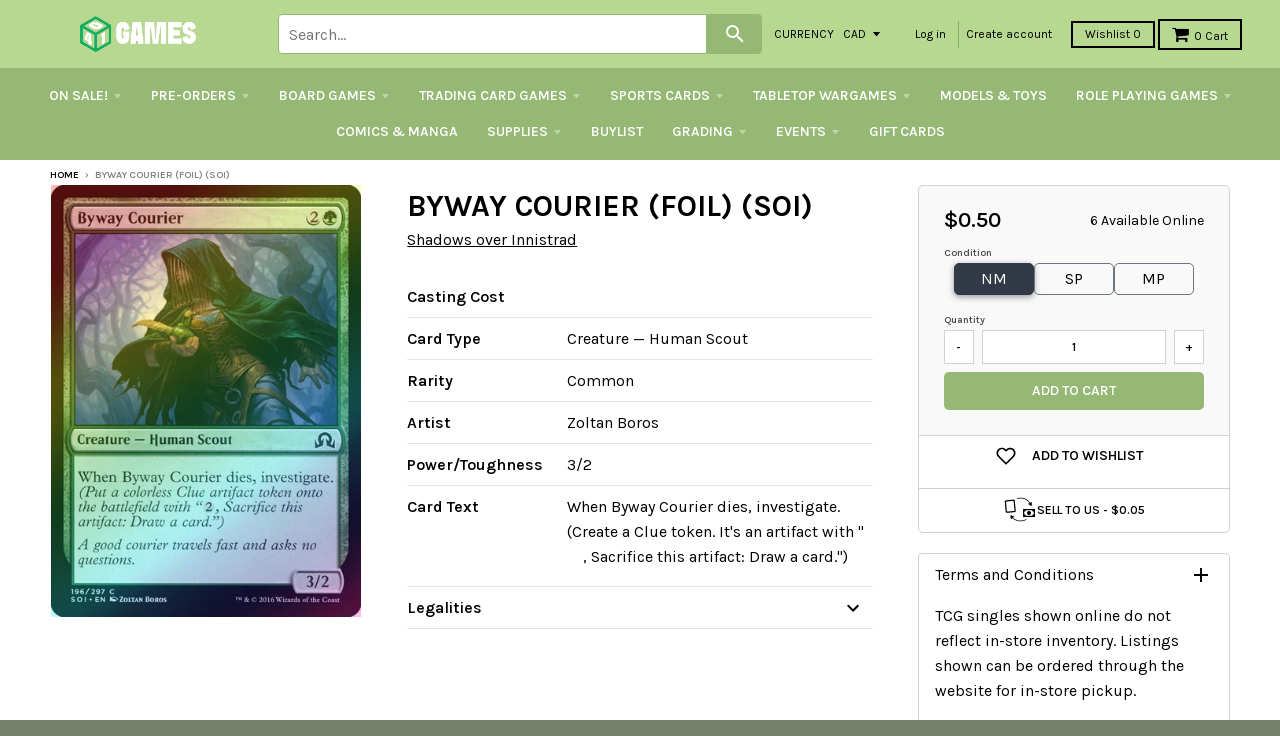

--- FILE ---
content_type: text/javascript
request_url: https://limits.minmaxify.com/401games.myshopify.com?v=139b&r=20260103162401
body_size: 11600
content:
!function(e){if(!e.minMaxify&&-1==location.href.indexOf("checkout.shopify")){var t=e.minMaxifyContext||{},n=e.minMaxify={shop:"401games.myshopify.com",cart:null,cartLoadTryCount:0,customer:t.customer,feedback:function(e){if(!(a.search(/\/(account|password|checkouts|cache|blogs|pages|\d+\/)/)>=0)){var t=new XMLHttpRequest;t.open("POST","https://app.minmaxify.com/report"),t.send(location.protocol+"//"+n.shop+a+"\n"+e)}},guarded:function(e,t){return function(){try{var a=t&&t.apply(this,arguments),i=e.apply(this,arguments);return t?i||a:i}catch(e){console.error(e);var r=e.toString();-1==r.indexOf("Maximum call stack")&&n.feedback("ex\n"+(e.stack||"")+"\n"+r)}}}},a=e.location.pathname;n.guarded((function(){var t,i,r,o,s,c=e.jQuery,m=e.document,d={btnCheckout:"[name=checkout],[href='/checkout'],[type=submit][value=Checkout],[onclick='window.location\\=\\'\\/checkout\\''],form[action='/checkout'] [type=submit],.checkout_button,form[action='/cart'] [type=submit].button-cart-custom,.btn-checkout,.checkout-btn,.button-checkout,.rebuy-cart__checkout-button,.gokwik-checkout,.tdf_btn_ck",lblCheckout:"[name=checkout]",btnCartQtyAdjust:".cart-item-decrease,.cart-item-increase,.js--qty-adjuster,.js-qty__adjust,.minmaxify-quantity-button,.numberUpDown > *,.cart-item button.adjust,.cart-wrapper .quantity-selector__button,.cart .product-qty > .items,.cart__row [type=button],.cart-item-quantity button.adjust,.cart_items .js-change-quantity,.ajaxcart__qty-adjust,.cart-table-quantity button",divCheckout:".additional-checkout-buttons,.dynamic-checkout__content,.cart__additional_checkout,.additional_checkout_buttons,.paypal-button-context-iframe,.additional-checkout-button--apple-pay,.additional-checkout-button--google-pay",divDynaCheckout:"div.shopify-payment-button,.shopify-payment-button > div,#gokwik-buy-now",fldMin:"",fldQty:"input[name=quantity]",fldCartQty:"input[name^='updates['],.cart__qty-input,[data-cart-item-quantity]",btnCartDrawer:"a[href='/cart'],.js-drawer-open-right",btnUpdate:"[type=submit][name=update],.cart .btn-update"},u=0,l={name:""},h=2e4,p={NOT_VALID_MSG:"Quantity Limit Exceeded",CART_UPDATE_MSG:"Cart needs to be updated",CART_AUTO_UPDATE:"Quantities have been changed, press OK to validate the cart.",CART_UPDATE_MSG2:'Cart contents have changed, you must click "Update cart" before proceeding.',VERIFYING_MSG:"Verifying",VERIFYING_EXPANDED:"Please wait while we verify your cart.",PREVENT_CART_UPD_MSG:"\n\n"},f="/";function g(){return(new Date).getTime()}Object.assign;function y(e,t){try{setTimeout(e,t||0)}catch(n){t||e()}}function v(e,t){var n,a=function(e){return e?"string"==typeof e?m.querySelectorAll(e):e.nodeType?[e]:e:[]}(e);if(a&&t)for(n=0;n<a.length;++n)t(a[n]);return a}function x(e,t){var n=e&&m.querySelector(e);if(n)return t?"string"==typeof t?n[t]:t(n):n}function b(e,t){if(c)return c(e).trigger(t);v(e,(function(e){e[t]()}))}function M(e,t){try{var n=m.createElement("template");n.innerHTML=e;var a=n.content.childNodes;if(a){if(!t)return a[0];for(;a.length;)t.appendChild(a[0]);return 1}}catch(e){console.error(e)}}function _(e){var t=e.target;try{return(t.closest||t.matches).bind(t)}catch(e){}}function k(){}n.showMessage=function(e){if(E())return(n.closePopup||k)(),!0;var t=P.messages||P.getMessages();if(++u,e&&(n.prevented=g()),!n.showPopup||!n.showPopup(t[0],t.slice(1))){for(var a="",i=0;i<t.length;++i)a+=t[i]+"\n";alert(a),r&&b(d.btnUpdate,"click")}return e&&(e.stopImmediatePropagation&&e.stopImmediatePropagation(),e.stopPropagation&&e.stopPropagation(),e.preventDefault&&e.preventDefault()),!1};function w(e){if(p.locales){var t=(p.locales[n.locale]||{})[e];if(void 0!==t)return t}return p[e]}var T,G={messages:[w("VERIFYING_EXPANDED")],equalTo:function(e){return this===e}},P=G;function S(e){return t?t.getItemLimits(n,e):{}}function C(){return t}function E(){return P.isOk&&!r&&C()||"force"==P.isOk||i}function L(){location.pathname!=a&&(a=location.pathname);try{if(C()&&!i){!function(){var e=n.cart&&n.cart.items;if(!e)return;v(d.fldCartQty,(function(t){for(var n=0;n<e.length;++n){var a=e[n],i=t.dataset;if(a.key==i.lineId||t.id&&-1!=t.id.search(new RegExp("updates(_large)?_"+a.id,"i"))||(i.cartLine||i.index)==n+1){var r=S(a);r.min>1&&!r.combine&&(t.min=r.min),r.max&&(t.max=r.max),r.multiple&&!r.combine&&(t.step=r.multiple);break}}}))}(),v(d.divDynaCheckout,(function(e){e.style.display="none"}));var t=function(t){var n,i;if(!n){if(!i)try{i=decodeURIComponent(a||location.href||"")}catch(e){i=""}if(!((i=i.split("/")).length>2&&"products"==i[i.length-2]))return;n=i[i.length-1]}var r=(e.ShopifyAnalytics||{}).meta||{},o={handle:n,sku:""},s=r.product,c=r.selectedVariantId;if(!s){var m=x("#ProductJson-product-template");if(m)try{s=m._product||JSON.parse(m.dataset.product||m.textContent)}catch(e){}}if(s){o.product_description=s.description,o.product_type=s.type,o.vendor=s.vendor,o.price=s.price,o.product_title=s.title,o.product_id=s.id;var d=s.variants||[],u=d.length;if(c||1==u)for(var l=0;l<u;++l){var h=d[l];if(1==u||h.id==c){o.variant_title=h.public_title,o.sku=h.sku,o.grams=h.weight,o.price=h.price||s.price,o.variant_id=h.id,o.name=h.name,o.product_title||(o.product_title=h.name);break}}}return o}();if(t){var r=x(d.fldQty);!function(t,n){function a(e,t){if(arguments.length<2)return n.getAttribute(e);null==t?n.removeAttribute(e):n.setAttribute(e,t)}var i=t.max||void 0,r=t.multiple,o=t.min;if((e.minmaxifyDisplayProductLimit||k)(t),n){var s=a("mm-max"),c=a("mm-step"),m=a("mm-min"),d=parseInt(n.max),u=parseInt(n.step),l=parseInt(n.min);stockMax=parseInt(a("mm-stock-max")),val=parseInt(n.value),(o!=m||o>l)&&((m?val==m||val==l:!val||val<o)&&(n.value=o),!t.combine&&o>1?a("min",o):m&&a("min",1),a("mm-min",o)),isNaN(stockMax)&&!s&&(stockMax=parseInt(a("data-max-quantity")||a("max")),a("mm-stock-max",stockMax)),!isNaN(stockMax)&&i&&i>stockMax&&(i=stockMax),(i!=s||isNaN(d)||d>i)&&(i?a("max",i):s&&a("max",null),a("mm-max",i)),(r!=c||r>1&&u!=r)&&(t.combine?c&&a("step",null):a("step",r),a("mm-step",r))}}(S(t),r)}}}catch(e){console.error(e)}return O(),D(),!0}function O(e,t,n){v(d.lblCheckout,(function(a){var i=null===e?a.minMaxifySavedLabel:e;a.minMaxifySavedLabel||(a.minMaxifySavedLabel=a.value||(a.innerText||a.textContent||"").trim()),void 0!==i&&(a.value=i,a.textContent&&!a.childElementCount&&(a.textContent=i));var r=a.classList;r&&t&&r.add(t),r&&n&&r.remove(n)}))}function A(e){"start"==e?(O(w("VERIFYING_MSG"),"btn--loading"),o||(o=g(),h&&y((function(){o&&g()-o>=h&&(P={isOk:"force"},A("stop"))}),h))):"stop"==e?(O(P.isOk?null:w("NOT_VALID_MSG"),0,"btn--loading"),o=0,(n.popupShown||k)()&&y(n.showMessage)):"changed"==e&&O(w("CART_UPDATE_MSG")),D()}function D(){v(d.divCheckout,(function(e){var t=e.style;E()?e.mm_hidden&&(t.display=e.mm_hidden,e.mm_hidden=!1):"none"!=t.display&&(e.mm_hidden=t.display||"block",t.display="none")})),(e.minmaxifyDisplayCartLimits||k)(!i&&P,r)}function I(e){var t=_(e);if(t){if(t(d.btnCheckout))return n.showMessage(e);t(d.btnCartQtyAdjust)&&n.onChange(e)}}function U(e,t,a,i){return v(e,(function(e){if(!e["mmBound_"+t]){e["mmBound_"+t]=!0;var r=e["on"+t];r&&i?e["on"+t]=n.guarded((function(e){!1!==a()?r.apply(this,arguments):e.preventDefault()})):function(e,t,n){try{if(c)return c(e).on(t,n)}catch(e){}v(e,(function(e){e.addEventListener(t,n)}))}(e,t,n.guarded(a))}}))}function N(a){null==n.cart&&(n.cart=(e.Shopify||{}).cart||null);var i=n.cart&&n.cart.item_count&&(a||!u&&B());(L()||i||a)&&(C()&&n.cart?(P=t.validateCart(n),A("stop"),i&&(T&&!P.isOk&&!P.equalTo(T)&&m.body?n.showMessage():!u&&B()&&y(n.showMessage,100)),T=P):(P=G,A("start"),n.cart||q()))}function B(){let e=a.length-5;return e<4&&a.indexOf("/cart")==e}function F(e,t,a,i){if(t&&"function"==typeof t.search&&4==e.readyState&&"blob"!=e.responseType){var o,s;try{if(200!=e.status)"POST"==a&&-1!=t.search(/\/cart(\/update|\/change|\/clear|\.js)/)&&(422==e.status?q():r&&(r=!1,N()));else{if("GET"==a&&-1!=t.search(/\/cart($|\.js|\.json|\?view=)/)&&-1==t.search(/\d\d\d/))return;var c=(o=e.response||e.responseText||"").indexOf&&o.indexOf("{")||0;-1!=t.search(/\/cart(\/update|\/change|\/clear|\.js)/)||"/cart"==t&&0==c?(-1!=t.indexOf("callback=")&&o.substring&&(o=o.substring(c,o.length-1)),s=n.handleCartUpdate(o,-1!=t.indexOf("cart.js")?"get":"update",i)):-1!=t.indexOf("/cart/add")?s=n.handleCartUpdate(o,"add",i):"GET"!=a||B()&&"/cart"!=t||(N(),s=1)}}catch(e){if(!o||0==e.toString().indexOf("SyntaxError"))return;console.error(e),n.feedback("ex\n"+(e.stack||"")+"\n"+e.toString()+"\n"+t)}s&&R()}}function R(){for(var e=500;e<=2e3;e+=500)y(L,e)}function q(){var e=new XMLHttpRequest,t=f+"cart.js?_="+g();e.open("GET",t),e.mmUrl=null,e.onreadystatechange=function(){F(e,t)},e.send(),y((function(){null==n.cart&&n.cartLoadTryCount++<60&&q()}),5e3+500*n.cartLoadTryCount)}n.getLimitsFor=S,n.checkLimits=E,n.onChange=n.guarded((function(){A("changed"),r=!0,P=B()&&x(d.btnUpdate)?{messages:[w("CART_AUTO_UPDATE")]}:{messages:[w("CART_UPDATE_MSG2")]},D()})),e.getLimits=N,e.mmIsEnabled=E,n.handleCartUpdate=function(e,t,a){"string"==typeof e&&(e=JSON.parse(e));var i="get"==t&&JSON.stringify(e);if("get"!=t||s!=i){if("update"==t)n.cart=e;else if("add"!=t){if(a&&!e.item_count&&n.cart)return;n.cart=e}else{var o=e.items||[e];e=n.cart;for(var c=0;c<o.length;++c){var m=o[c];e&&e.items||(e=n.cart={total_price:0,total_weight:0,items:[],item_count:0}),e.total_price+=m.line_price,e.total_weight+=m.grams*m.quantity,e.item_count+=m.quantity;for(var d=0;d<e.items.length;++d){var u=e.items[d];if(u.id==m.id){e.total_price-=u.line_price,e.total_weight-=u.grams*u.quantity,e.item_count-=u.quantity,e.items[d]=m,m=0;break}}m&&e.items.unshift(m)}e.items=e.items.filter((function(e){return e.quantity>0})),i=JSON.stringify(e)}return s=i,r=!1,N(!0),1}if(!P.isOk)return L(),1};var Q,j=e.XMLHttpRequest.prototype,V=j.open,H=j.send;function W(){c||(c=e.jQuery);var t=e.Shopify||{},a=t.shop||location.host;if(l=t.theme||l,i=!1,a==n.shop){n.locale=t.locale,L(),U(d.btnCartDrawer,"click",R),function(){if(!n.showPopup){if(!e.swal){var t=m.createElement("script");if(!t)return;t.src="https://cdn.jsdelivr.net/npm/sweetalert@2.1.2/dist/sweetalert.min.js",m.head.appendChild(t)}n.showPopup=function(t,n){if(e.swal){for(var a=t.replace(new RegExp("\n","g"),"<br/>")+"<ul>",i=0;i<n.length;++i){var o=n[i];o&&(a+="<li>"+o+"</li>")}a+="</ul>";var s=swal({content:M('<div style="text-align:left">'+a+"</div>"),className:"minmaxify-sweet-alert"});return s.then&&s.then((function(e){r&&e&&b(d.btnUpdate,"click")})),!0}},n.popupShown=function(){return x(".minmaxify-sweet-alert",(function(e){return(e.tabIndex||1)>0}))},n.closePopup=function(){if(e.swal)try{swal.close()}catch(e){}}}}(),X();var o=document.getElementsByTagName("script");for(let e=0;e<o.length;++e){var s=o[e];s.src&&-1!=s.src.indexOf("trekkie.storefront")&&!s.minMaxify&&(s.minMaxify=1,s.addEventListener("load",X))}}else i=!0}function X(){var t=e.trekkie||(e.ShopifyAnalytics||{}).lib||{},a=t.track;a&&!a.minMaxify&&(t.track=function(e){return"Viewed Product Variant"==e&&y(L),a.apply(this,arguments)},t.track.minMaxify=1,t.ready&&(t.ready=n.guarded(N,t.ready)));var i=e.subscribe;"function"!=typeof i||i.mm_quTracked||(i.mm_quTracked=1,i("quantity-update",n.guarded(L)))}n.initCartValidator=n.guarded((function(e){t||(t=e,i||N(!0))})),j.open=function(e,t,n,a,i){return this.mmMethod=e,this.mmUrl=t,V.apply(this,arguments)},j.send=function(e){var t=this;return t.addEventListener?t.addEventListener("readystatechange",(function(e){F(t,t.mmUrl,t.mmMethod)})):t.onreadystatechange=n.guarded((function(){F(t,t.mmUrl)}),t.onreadystatechange),H.apply(t,arguments)},(Q=e.fetch)&&!Q.minMaxify&&(e.fetch=function(e,t){var a,i=(t||e||{}).method||"GET";return a=Q.apply(this,arguments),-1!=(e=((e||{}).url||e||"").toString()).search(/\/cart(\/|\.js)/)&&(a=a.then((function(t){try{var a=n.guarded((function(n){t.readyState=4,t.responseText=n,F(t,e,i,!0)}));t.ok?t.clone().text().then(a):a()}catch(e){}return t}))),a},e.fetch.minMaxify=1),["mousedown","touchstart","touchend","click"].forEach((function(t){e.addEventListener(t,n.guarded(I),{capture:!0,passive:!1})})),e.addEventListener("keydown",(function(e){var t=e.key,a=_(e);a&&a(d.fldCartQty)&&(t>=0&&t<=9||-1!=["Delete","Backspace"].indexOf(t))&&n.onChange(e)})),e.addEventListener("change",n.guarded((function(e){var t=_(e);t&&t(d.fldCartQty)&&n.onChange(e)}))),m.addEventListener("DOMContentLoaded",n.guarded((function(){W(),i||(B()&&y(N),(e.booster||e.BoosterApps)&&c&&c.fn.ajaxSuccess&&c(m).ajaxSuccess((function(e,t,n){n&&F(t,n.url,n.type)})))}))),W()}))()}}(window),function(){function e(e,t,n,a){this.cart=t||{},this.opt=e,this.customer=n,this.messages=[],this.locale=a&&a.toLowerCase()}e.prototype={recalculate:function(e){this.isOk=!0,this.messages=!e&&[],this.isApplicable()&&(this._calcWeights(),this.addMsg("INTRO_MSG"),this._doSubtotal(),this._doItems(),this._doGroups(),this._doQtyTotals(),this._doWeight())},getMessages:function(){return this.messages||this.recalculate(),this.messages},isApplicable:function(){var e=this.cart._subtotal=Number(this.cart.total_price||0)/100,t=this.opt.overridesubtotal;if(!(t>0&&e>t)){for(var n=0,a=this.cart.items||[],i=0;i<a.length;i++)n+=Number(a[i].quantity);return this.cart._totalQuantity=n,1}},addMsg:function(e,t){if(!this.messages)return;const n=this.opt.messages;var a=n[e];if(n.locales&&this.locale){var i=(n.locales[this.locale]||{})[e];void 0!==i&&(a=i)}a&&(a=this._fmtMsg(unescape(a),t)),this.messages.push(a)},equalTo:function(e){if(this.isOk!==e.isOk)return!1;var t=this.getMessages(),n=e.messages||e.getMessages&&e.getMessages()||[];if(t.length!=n.length)return!1;for(var a=0;a<t.length;++a)if(t[a]!==n[a])return!1;return!0},_calcWeights:function(){this.weightUnit=this.opt.weightUnit||"g";var e=n[this.weightUnit]||1,t=this.cart.items;if(t)for(var a=0;a<t.length;a++){var i=t[a];i._weight=Math.round(Number(i.grams||0)*e*i.quantity*100)/100}this.cart._totalWeight=Math.round(Number(this.cart.total_weight||0)*e*100)/100},_doSubtotal:function(){var e=this.cart._subtotal,t=this.opt.minorder,n=this.opt.maxorder;e<t&&(this.addMsg("MIN_SUBTOTAL_MSG"),this.isOk=!1),n>0&&e>n&&(this.addMsg("MAX_SUBTOTAL_MSG"),this.isOk=!1)},_doWeight:function(){var e=this.cart._totalWeight,t=this.opt.weightmin,n=this.opt.weightmax;e<t&&(this.addMsg("MIN_WEIGHT_MSG"),this.isOk=!1),n>0&&e>n&&(this.addMsg("MAX_WEIGHT_MSG"),this.isOk=!1)},checkGenericLimit:function(e,t,n){if(!(e.quantity<t.min&&(this.addGenericError("MIN",e,t,n),n)||t.max&&e.quantity>t.max&&(this.addGenericError("MAX",e,t,n),n)||t.multiple>1&&e.quantity%t.multiple>0&&(this.addGenericError("MULT",e,t,n),n))){var a=e.line_price/100;void 0!==t.minAmt&&a<t.minAmt&&(this.addGenericError("MIN_SUBTOTAL",e,t,n),n)||t.maxAmt&&a>t.maxAmt&&this.addGenericError("MAX_SUBTOTAL",e,t,n)}},addGenericError:function(e,t,n,a){var i={item:t};a?(e="PROD_"+e+"_MSG",i.itemLimit=n,i.refItem=a):(e="GROUP_"+e+"_MSG",i.groupLimit=n),this.addMsg(e,i),this.isOk=!1},_buildLimitMaps:function(){var e=this.opt,t=e.items||[];e.bySKU={},e.byId={},e.byHandle={};for(var n=0;n<t.length;++n){var a=t[n];a.sku?e.bySKU[a.sku]=a:(a.h&&(e.byHandle[a.h]=a),a.id&&(e.byId[a.id]=a))}},_doItems:function(){var e,t=this.cart.items||[],n={},a={},i=this.opt;i.byHandle||this._buildLimitMaps(),(i.itemmin||i.itemmax||i.itemmult)&&(e={min:i.itemmin,max:i.itemmax,multiple:i.itemmult});for(var r=0;r<t.length;r++){var o=t[r],s=this.getCartItemKey(o),c=n[s],m=a[o.handle];c?(c.quantity+=o.quantity,c.line_price+=o.line_price,c._weight+=o._weight):c=n[s]={ref:o,quantity:o.quantity,line_price:o.line_price,grams:o.grams,_weight:o._weight,limit:this._getIndividualItemLimit(o)},m?(m.quantity+=o.quantity,m.line_price+=o.line_price,m._weight+=o._weight):m=a[o.handle]={ref:o,quantity:o.quantity,line_price:o.line_price,grams:o.grams,_weight:o._weight},m.limit&&m.limit.combine||(m.limit=c.limit)}for(var d in n){if(o=n[d])((u=o.limit||o.limitRule)?!u.combine:e)&&this.checkGenericLimit(o,u||e,o.ref)}for(var d in a){var u;if(o=a[d])(u=o.limit||o.limitRule)&&u.combine&&this.checkGenericLimit(o,u,o.ref)}},getCartItemKey:function(e){var t=e.handle;return t+=e.sku||e.variant_id},getCartItemIds:function(e){var t={handle:e.handle||"",product_id:e.product_id,sku:e.sku},n=t.handle.indexOf(" ");return n>0&&(t.sku=t.handle.substring(n+1),t.handle=t.handle.substring(0,n)),t},_getIndividualItemLimit:function(e){var t=this.opt,n=this.getCartItemIds(e);return t.bySKU[n.sku]||t.byId[n.product_id]||t.byHandle[n.handle]||this.getIndividualGroupLimit(e,n)},getItemLimit:function(e){var t=this.opt;if(!t)return{};void 0===t.byHandle&&this._buildLimitMaps();var n=this._getIndividualItemLimit(e);return n||(n={min:t.itemmin,max:t.itemmax,multiple:t.itemmult}),n},calcItemLimit:function(e){var t=this.getItemLimit(e);(t={max:t.max||0,multiple:t.multiple||1,min:t.min,combine:t.combine}).min||(t.min=t.multiple);var n=this.opt.maxtotalitems||0;(!t.max||n&&n<t.max)&&(t.max=n);for(var a=this.opt.groups||[],i=0;i<a.length;++i){var r=a[i];1==r.combine&&this.groupIsApplicable(e,r)&&(!t.max||r.max&&r.max<t.max)&&(t.max=r.max)}return t},_doQtyTotals:function(){var e=this.opt.maxtotalitems,t=this.opt.mintotalitems,n=this.opt.multtotalitems,a=this.cart._totalQuantity;0!=e&&a>e&&(this.addMsg("TOTAL_ITEMS_MAX_MSG"),this.isOk=!1),a<t&&(this.addMsg("TOTAL_ITEMS_MIN_MSG"),this.isOk=!1),n>1&&a%n>0&&(this.addMsg("TOTAL_ITEMS_MULT_MSG"),this.isOk=!1)},getIndividualGroupLimit:function(e,t){for(var n=this.opt.groups||[],a=0;a<n.length;++a){var i=n[a];if(1!=i.combine&&this.groupIsApplicable(e,i,t))return i}},groupIsApplicable:function(e,n,a){var i=n.field,r=n.op,o=n.filter;if("[]"==i)return this.checkMultipleConditions(o||[],this.groupIsApplicable.bind(this,e),r,a);var s,c=e[i];switch(i){case"ctags":c=(this.customer||{}).tags||[],s=!0;break;case"product":c=e.product_id;case"coll":case"ptag":s=!0;break;case"price":c/=100;break;case"handle":void 0!==(a||{}).handle&&(c=a.handle)}return s&&("e"==r?(r="oo",o=[o]):"ne"==r&&(r="no",o=[o])),t[r](c,o)},_doGroups:function(){for(var e=this.opt.groups||[],t=0;t<e.length;++t){var n=e[t];if(1==n.combine){for(var a=0,i=0,r=this.cart.items||[],o=0;o<r.length;++o){var s=r[o];this.groupIsApplicable(s,n)&&(a+=s.quantity,i+=s.line_price)}a&&this.checkGenericLimit({quantity:a,line_price:i},n)}}},checkMultipleConditions:function(e,t,n,a){for(var i=0;i<e.length;++i){if(t(e[i],a)){if("not"==n)return!1;if("or"==n)return!0}else{if("and"==n)return!1;if("nor"==n)return!0}}return"and"==n||"not"==n},_fmtMsg:function(e,t){var n,a,i,r=this;return e.replace(/\{\{\s*(.*?)\s*\}\}/g,(function(e,o){try{n||(n=r._getContextMsgVariables(t)||{});var s=n[o];return void 0!==s?s:a||(a=n,r._setGeneralMsgVariables(a),void 0===(s=a[o]))?(i||(i=r._makeEvalFunc(n)),i(o)):s}catch(e){return'"'+e.message+'"'}}))},formatMoney:function(e){var t=this.opt.moneyFormat;if(void 0!==t){try{e=e.toLocaleString()}catch(e){}t&&(e=t.replace(/{{\s*amount[a-z_]*\s*}}/,e))}return e},_getContextMsgVariables(e){if(e){var t,n;if(e.itemLimit){var a=e.item,i=e.refItem||a,r=e.itemLimit;t={item:i,ProductQuantity:a.quantity,ProductName:r.combine&&unescape(i.product_title||r.name)||i.title,GroupTitle:r.title,ProductMinQuantity:r.min,ProductMaxQuantity:r.max,ProductQuantityMultiple:r.multiple},n=[["ProductAmount",Number(a.line_price)/100],["ProductMinAmount",r.minAmt],["ProductMaxAmount",r.maxAmt]]}if(e.groupLimit){a=e.item,i=e.refItem||a,r=e.groupLimit;t={item:i,GroupQuantity:a.quantity,GroupTitle:r.title,GroupMinQuantity:r.min,GroupMaxQuantity:r.max,GroupQuantityMultiple:r.multiple},n=[["GroupAmount",Number(a.line_price)/100],["GroupMinAmount",r.minAmt],["GroupMaxAmount",r.maxAmt]]}if(t){for(var o=0;o<n.length;o++){const e=n[o];isNaN(e[1])||Object.defineProperty(t,e[0],{get:this.formatMoney.bind(this,e[1])})}return t}}},_setGeneralMsgVariables:function(e){var t=this.cart,n=this.opt;e.CartWeight=t._totalWeight,e.CartMinWeight=n.weightmin,e.CartMaxWeight=n.weightmax,e.WeightUnit=this.weightUnit,e.CartQuantity=t._totalQuantity,e.CartMinQuantity=n.mintotalitems,e.CartMaxQuantity=n.maxtotalitems,e.CartQuantityMultiple=n.multtotalitems;for(var a=[["CartAmount",t._subtotal],["CartMinAmount",n.minorder],["CartMaxAmount",n.maxorder]],i=0;i<a.length;i++){const t=a[i];isNaN(t[1])||Object.defineProperty(e,t[0],{get:this.formatMoney.bind(this,t[1])})}},_makeEvalFunc:function(e){return new Function("_expr","with(this) return eval(_expr)").bind(e)}};var t={c:function(e,t){return e&&String(e).indexOf(t)>-1},nc:function(e,t){return e&&-1==String(e).indexOf(t)},e:function(e,t){return e==t},g:function(e,t){return e>t},l:function(e,t){return e<t},ne:function(e,t){return e!=t},be:function(e,t){return e>t[0]&&e<t[1]},oo:function(e,t){if(e){e instanceof Array||(e=[e]);for(var n=0;n<e.length;++n)for(var a=0;a<t.length;++a)if(e[n]==t[a])return 1}},no:function(e,t){e instanceof Array||(e=[e]);for(var n=0;n<e.length;++n)for(var a=0;a<t.length;++a)if(e[n]==t[a])return 0;return 1}},n={g:1,kg:.001,lb:.00220462,oz:.03527396},a={itemmax:50,messages:{INTRO_MSG:"Cannot place order, quantity limits exceeded.\n\n",GROUP_MIN_MSG:"Must have at least {{GroupMinQuantity}} of {{GroupTitle}}.",GROUP_MAX_MSG:"Must have at most {{GroupMaxQuantity}} of {{GroupTitle}}.",GROUP_MULT_MSG:"{{GroupTitle}} quantity must be a multiple of {{GroupQuantityMultiple}}.",PROD_MIN_MSG:"{{ProductName}}: Must have at least {{ProductMinQuantity}} of this item.",PROD_MAX_MSG:"{{ProductName}}: Must have at most {{ProductMaxQuantity}} of this item.",PROD_MULT_MSG:"{{ProductName}}: Quantity must be a multiple of {{ProductQuantityMultiple}}."},items:[{id:8063686705339,h:"daggerheart-limited-edition-core-set-pre-order",name:"Daggerheart Limited Edition Core Set (Pre-Order)",max:1},{id:7840063881403,h:"downtown-events-monday-pokemon-league",name:"Downtown Events -  Monday - Pokemon League!",max:1},{id:7886590083259,h:"downtown-events-pokemon-journey-together-prerelease",name:"Downtown Events -  Pokemon - Journey Together Prerelease!",max:1,combine:1},{id:8064690487483,h:"downtown-events-pokemon-scarlet-violet-destined-rivals-prerelease",name:"Downtown Events -  Pokemon - Scarlet & Violet: Destined Rivals Prerelease!",max:1},{id:8102153486523,h:"downtown-events-gundam-card-game-starter-deck-launch-event",name:"Downtown Events - GUNDAM CARD GAME Starter Deck Launch Event",min:1,max:1,combine:1},{id:8048624992443,h:"downtown-events-journey-together-launch-event",name:"Downtown Events - Journey Together Launch Event!",min:1,max:1,combine:1},{id:8067504111803,h:"downtown-events-mtg-prerelease-final-fantasy",name:"Downtown Events - MTG Prerelease - Final Fantasy!"},{id:8072396898491,h:"downtown-events-one-piece-tcg-a-fist-of-divine-speed-release-event",name:"Downtown Events - One Piece TCG - A Fist Of Divine Speed Release Event!",min:1,max:1,combine:1},{id:8140680528059,h:"downtown-events-one-piece-tcg-legacy-of-the-master-release-event",name:"Downtown Events - One Piece TCG - Legacy of the Master Release Event!",max:1},{id:8051868467387,h:"downtown-events-one-piece-tcg-may-store-treasure-cup",name:"Downtown Events - One Piece TCG - May Store Treasure Cup",min:1,max:1},{id:8080446816443,h:"downtown-events-one-piece-tcg-st-23-28-starter-deck-event",name:"Downtown Events - One Piece TCG - ST 23-28 Starter Deck Event!",combine:1,max:1,multiple:1,min:1},{id:6996824326331,h:"downtown-events-thursday-commander-night",name:"Downtown Events - Thursday - Commander Night",max:4},{id:7916125749435,h:"downtown-events-thursday-pokemon-day",name:"Downtown Events - Thursday - Pokemon Day!",max:1},{h:"downtown-events-tuesday-august-10th-2021-commander-night",id:6996803518651,max:4,name:"Downtown Events - Tuesday August 10th 2021 - Tuesday Yu-Gi-Oh"},{id:7997855367355,h:"hamlet-the-village-building-game-upgrade-pack",name:"Hamlet: The Village Building Game - Upgrade Pack",max:1},{id:8245449588923,h:"heroclix-dc-fight-for-gotham-city-bat-knight",name:"Heroclix - DC: Fight for Gotham City - Bat-Knight (Pre-Order)",max:2},{id:8245449621691,h:"heroclix-dc-fight-for-gotham-city-batman-family",name:"Heroclix - DC: Fight for Gotham City - Batman Family (Pre-Order)",max:2},{h:"horseless-carriage-fix-sheet",id:7831834755259,max:1,name:"Horseless Carriage Fix Sheet"},{id:8015777136827,h:"mtg-aetherdrift-at-home-prerelease-pre-order",name:"MTG - Aetherdrift - At-Home Prerelease (Pre-Order)",max:6},{id:8006637977787,h:"mtg-aetherdrift-finish-line-bundle-pre-order",name:"MTG - Aetherdrift - Finish Line Bundle (Pre-Order)",max:2},{id:7955020185787,h:"mtg-bloomburrow-prerelease-at-home-pre-order",name:"MTG - Bloomburrow - Prerelease At Home (Pre-Order)",max:6},{id:7801019629755,h:"mtg-commander-masters-commander-deck-enduring-enchantments",name:"MTG - Commander Masters - Commander Deck - Enduring Enchantments",max:4},{id:7801017073851,h:"mtg-commander-masters-commander-deck-planeswalker-party",name:"MTG - Commander Masters - Commander Deck - Planeswalker Party",max:4},{id:7971528343739,h:"mtg-duskmourn-prerelease-at-home-pre-order",name:"MTG - Duskmourn - Prerelease At Home (Pre-Order)",max:6},{id:8108803981499,h:"mtg-edge-of-eternities-at-home-prerelease",name:"MTG - Edge of Eternities - At-Home Prerelease (Pre-Order)",max:6},{id:7923434487995,h:"mtg-modern-horizons-3-commander-deck-set-of-4-collector-edition-pre-order",name:"MTG - Modern Horizons 3 - Collector Edition Commander Deck - Set of 4 (Pre-Order)",max:1},{id:7904669401275,h:"mtg-murders-at-karlov-manor-prerelease-kit",name:"MTG - Murders at Karlov Manor - Prerelease At Home (Pre-Order)",max:6},{id:7925346271419,h:"mtg-outlaws-of-thunder-junction-prerelease-at-home-pre-order",name:"MTG - Outlaws of Thunder Junction - Prerelease At Home (Pre-Order)",max:6},{id:167699808271,h:"mtg-rivals-of-ixalan-english-booster-box",name:"MTG - Rivals of Ixalan - English Booster Box",max:6},{id:7675925823675,h:"mtg-the-brothers-war-commander-deck-mishras-burnished-banner",name:"MTG - The Brothers' War - Commander Deck - Mishra's Burnished Banner",max:4},{id:7798995583163,h:"mtg-the-lord-of-the-rings-tales-of-middle-earth-bundle",name:"MTG - The Lord of the Rings: Tales of Middle-Earth - Bundle",max:4},{id:3951339241547,h:"mtg-throne-of-eldraine-english-booster-box",name:"MTG - Throne of Eldraine - English Booster Box",max:6},{id:8106577789115,h:"mtg-universes-beyond-avatar-the-last-airbender-gift-bundle",name:"MTG - Universes Beyond: Avatar The Last Airbender - Gift Bundle (Pre-Order)",max:1},{id:7837393223867,h:"mtg-universes-beyond-doctor-who-commander-deck-blast-from-the-past",name:"MTG - Universes Beyond: Doctor Who - Commander Deck - Blast from the Past",max:4},{id:7837400694971,h:"mtg-universes-beyond-doctor-who-commander-deck-paradox-power",name:"MTG - Universes Beyond: Doctor Who - Commander Deck - Paradox Power",max:4},{id:7921971560635,h:"mtg-universes-beyond-fallout-commander-deck-science",name:"MTG - Universes Beyond: Fallout - Commander Deck - Science!",max:4},{id:8200912437435,h:"mtg-universes-beyond-final-fantasy-chocobo-bundle",name:"MTG - Universes Beyond: Final Fantasy - Chocobo Bundle (Pre-Order)",max:2},{id:8025970180283,h:"mtg-universes-beyond-final-fantasy-collector-booster-box",name:"MTG - Universes Beyond: Final Fantasy - Collector Booster Box (Pre-Order)",max:6},{id:8254978359483,h:"mtg-universes-beyond-final-fantasy-commander-deck-limit-break-game-edition",name:"MTG - Universes Beyond: Final Fantasy - Commander Deck - Limit Break Game Edition (Pre-Order)",max:1},{id:8254839718075,h:"mtg-universes-beyond-final-fantasy-japanese-chocobo-bundle",name:"MTG - Universes Beyond: Final Fantasy - Japanese Chocobo Bundle (Pre-Order)",max:1},{id:8077669761211,h:"mtg-universes-beyond-final-fantasy-at-home-prerelease",name:"MTG - Universes Beyond: Final Fantasy - Prerelease Kit (Pre-Order)",max:4},{id:8200911847611,h:"mtg-universes-beyond-final-fantasy-scene-box-camp-comrades",name:"MTG - Universes Beyond: Final Fantasy - Scene Box - Camp Comrades",max:1},{id:8200911913147,h:"mtg-universes-beyond-final-fantasy-scene-box-children-of-fate",name:"MTG - Universes Beyond: Final Fantasy - Scene Box - Children of Fate",max:1},{id:8200912011451,h:"mtg-universes-beyond-final-fantasy-scene-box-garland-at-the-chaos-shrine",name:"MTG - Universes Beyond: Final Fantasy - Scene Box - Garland at the Chaos Shrine",max:1},{id:8200911454395,h:"mtg-universes-beyond-final-fantasy-scene-box-set-of-4",name:"MTG - Universes Beyond: Final Fantasy - Scene Box - Set of 4 (Pre-Order)",max:1},{id:8200912306363,h:"mtg-universes-beyond-final-fantasy-scene-box-siege-of-alexandria",name:"MTG - Universes Beyond: Final Fantasy - Scene Box - Siege of Alexandria",max:1},{id:8182059729083,h:"mtg-universes-beyond-marvels-spider-man-at-home-prerelease",name:"MTG - Universes Beyond: Marvel's Spider-Man - At-Home Prerelease (Pre-Order)",max:6},{id:8154266927291,h:"mtg-universes-beyond-marvels-spider-man-gift-bundle",name:"MTG - Universes Beyond: Marvel's Spider-Man - Gift Bundle (Pre-Order)",max:2},{id:8213772337339,h:"mtg-universes-beyond-teenage-mutant-ninja-turtles-pizza-bundle",name:"MTG - Universes Beyond: Teenage Mutant Ninja Turtles - Pizza Bundle (Pre-Order)",max:1},{id:7910946603195,h:"401-games-open-one-piece-awakening-of-the-new-era-10k-saturday-march-23rd-montecassino-hotel",name:"One Piece Test Event - Saturday, March 23rd @ Montecassino Hotel",max:1},{id:7919088959675,h:"one-piece-test-event-waitlist",name:"One Piece Test Event WAITLIST",max:1},{h:"playersbundlemagicthegathering",max:2,name:"Player's Bundle: Magic The Gathering"},{h:"playyersbundlepokemon",max:2,name:"Player's Bundle: Pokemon"},{h:"yu-gi-ohplayersbundle-400assortedyugiohcards",max:2,name:"Player's Bundle: Yu-Gi-Oh!"},{id:8052686225595,h:"secret-lair-drop-series-secret-lair-x-marvels-deadpool",name:"Secret Lair Drop Series - Secret Lair x Marvel's Deadpool (Non-Foil) (Pre-Order)",max:1},{id:8259538059451,h:"secret-lair-drop-series-secret-lair-x-playstation-ghost-of-tsushima-non-foil-edition",name:"Secret Lair Drop Series - Secret Lair x Playstation: Ghost of Tsushima (Non-Foil Edition)(Dec 18th Release)",max:1},{id:8259554803899,h:"secret-lair-drop-series-secret-lair-x-playstation-god-of-war-greek-non-foil-edition",name:"Secret Lair Drop Series - Secret Lair x Playstation: God of War: Greek (Non-Foil Edition) (Dec 18th Release)",max:1},{id:8259570008251,h:"secret-lair-drop-series-secret-lair-x-playstation-god-of-war-norse-non-foil-edition",name:"Secret Lair Drop Series - Secret Lair x Playstation: God of War: Norse (Non-Foil Edition)(Dec 18th Release)",max:1},{id:8259574399163,h:"secret-lair-drop-series-secret-lair-x-playstation-horizon-into-the-forbidden-west-non-foil-edition",name:"Secret Lair Drop Series - Secret Lair x Playstation: Horizon: Into the Forbidden West (Non-Foil Edition)(Dec 18th Release)",max:1},{id:8259721691323,h:"secret-lair-drop-series-secret-lair-x-playstation-the-last-of-us-non-foil-edition",name:"Secret Lair Drop Series - Secret Lair x Playstation: The Last of Us Part 1 (Non-Foil Edition)(Dec 18th Release)",max:1},{id:8259750002875,h:"secret-lair-drop-series-secret-lair-x-playstation-the-last-of-us-part-2-non-foil-edition",name:"Secret Lair Drop Series - Secret Lair x Playstation: The Last of Us Part 2 (Non-Foil Edition)(Dec 18th Release)",max:1},{id:8259773006011,h:"secret-lair-drop-series-secret-lair-x-playstation-uncharted-non-foil-edition",name:"Secret Lair Drop Series - Secret Lair x Playstation: Uncharted (Non-Foil Edition)(Dec 18th Release)",max:1},{id:8120025415867,h:"secret-lair-drop-series-secret-lair-x-sonic-friends-foes",name:"Secret Lair Drop Series - Secret Lair x Sonic: Friends & Foes (Pre-Order)",max:1},{id:8027584626875,h:"vaughan-events-pokemon-journey-together-prerelease",name:"Vaughan Events -  Pokemon - Journey Together Prerelease!",max:1},{id:8065128267963,h:"vaughan-events-pokemon-scarlet-violet-destined-rivals-prerelease",name:"Vaughan Events -  Pokemon - Scarlet & Violet: Destined Rivals Prerelease!",max:1},{id:8097569177787,h:"vaughan-events-gundam-card-game-starter-deck-launch-event",name:"Vaughan Events - GUNDAM CARD GAME Starter Deck Launch Event",min:1,max:1,combine:1},{id:8092487909563,h:"vaughan-events-one-piece-tcg-legacy-of-the-master-release-event",name:"Vaughan Events - One Piece TCG - Legacy of the Master Release Event!",max:1},{id:7918397948091,h:"vaughan-events-one-piece-tcg-wings-of-the-captain-prerelease",name:"Vaughan Events - One Piece TCG Wings of the Captain Prerelease!",max:1,multiple:1,combine:1},{id:7582849040571,h:"vaughan-events-saturday-pokemon-gym-leader-challenge",name:"Vaughan Events - Saturday - Pokemon Gym Leader Challenge!",max:4}],groups:[{field:"vendor",op:"e",filter:"The First Chapter",title:"Lorcana - The First Chapter Playset Limit",combine:!1,max:4},{field:"product",op:"oo",filter:[8217107431611,8092547973307],title:"3rd Aniversary Set 13 Release Event",combine:!0,max:1},{field:"product",op:"oo",filter:[8064690487483,8210173853883],title:"Phantasmal Flames Prerelease",combine:!0,max:1},{field:"product",op:"oo",filter:[8219813773499,8219965948091],title:"Riftbound Release Event",combine:!0,max:1},{field:"product",op:"oo",filter:[8240606445755,8279764730043],title:"One Piece Azure Sea's Event Release Event!",combine:!0,max:2}],rules:[],moneyFormat:"${{amount}}",weightUnit:"kg",customerTagEnabled:!1,customerTagOp:"contains"},i={apiVer:[1,1],validateCart:function(e){var t=this.instantiate(e);return t.recalculate(),t},getItemLimits:function(e,t){var n=this.instantiate(e);return n.isApplicable()?n.calcItemLimit(t):{min:1}},instantiate:function(t){return new e(a,t.cart,t.customer,t.locale)}};minMaxify.initCartValidator(i)}();

--- FILE ---
content_type: text/plain; charset=utf-8
request_url: https://d-ipv6.mmapiws.com/ant_squire
body_size: 149
content:
401games.ca;019bbaa5-2ecb-7a7d-bd63-b290c595895e:3b56ac3317b8bbe195cdf2c2b1393fc1e9ff9c6b